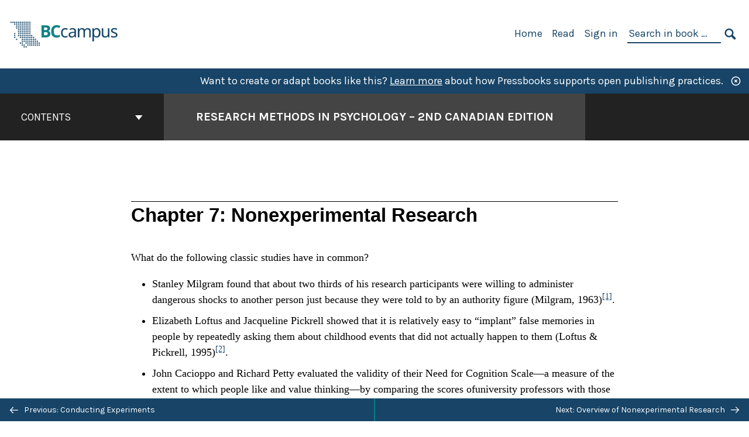

--- FILE ---
content_type: text/html; charset=UTF-8
request_url: https://opentextbc.ca/researchmethods/part/nonexperimental-research/
body_size: 20849
content:

<!doctype html>
<html lang="en-US">
<head>
	<meta charset="UTF-8" />
	<meta http-equiv="x-ua-compatible" content="ie=edge">
	<meta name="viewport" content="width=device-width, initial-scale=1">
	<!-- Open Graph meta tags -->
	
	<meta property="og:title" content="Chapter 7: Nonexperimental Research &#8211; Research Methods in Psychology &#8211; 2nd Canadian Edition" />
	<meta property="og:description" content="Second Canadian Edition" />
	<meta property="og:type" content="article" />
	<meta property="og:url" content="https://opentextbc.ca/researchmethods/part/nonexperimental-research/" />
	<meta property="og:image" content="https://opentextbc.ca/researchmethods/wp-content/uploads/sites/37/2019/09/OTB027-03-Research-Methods-in-Psychology-2ndCdn-2018-COVER-STORE.jpg" />
	<meta property="og:image:alt" content="Cover image for Research Methods in Psychology - 2nd Canadian Edition" />
	<meta property="og:site_name" content="Research Methods in Psychology - 2nd Canadian Edition" />

	<link rel="icon" href="https://opentextbc.ca/researchmethods/wp-content/uploads/2025/02/BCcampus-icon-colour-1-65x65.jpg" sizes="32x32" />
<link rel="icon" href="https://opentextbc.ca/researchmethods/wp-content/uploads/2025/02/BCcampus-icon-colour-1-225x225.jpg" sizes="192x192" />
<link rel="apple-touch-icon" href="https://opentextbc.ca/researchmethods/wp-content/uploads/2025/02/BCcampus-icon-colour-1-225x225.jpg" />
<meta name="msapplication-TileImage" content="https://opentextbc.ca/researchmethods/wp-content/uploads/2025/02/BCcampus-icon-colour-1-300x300.jpg" />
	<link rel="manifest" href="https://opentextbc.ca/researchmethods/wp-content/themes/pressbooks-book/site.webmanifest">
	<meta name="application-name" content="Pressbooks">
	<meta name="msapplication-TileColor" content="#b01109">
	<meta name="msapplication-config" content="https://opentextbc.ca/researchmethods/wp-content/themes/pressbooks-book/browserconfig.xml">
	<meta name="theme-color" content="#ffffff">
	<link rel="pingback" href="https://opentextbc.ca/researchmethods/xmlrpc.php" />	<title>Chapter 7: Nonexperimental Research &#8211; Research Methods in Psychology &#8211; 2nd Canadian Edition</title>
<meta name='robots' content='max-image-preview:large' />
	<style>img:is([sizes="auto" i], [sizes^="auto," i]) { contain-intrinsic-size: 3000px 1500px }</style>
	<link rel='dns-prefetch' href='//fonts.googleapis.com' />
<link rel="alternate" type="application/rss+xml" title="Research Methods in Psychology - 2nd Canadian Edition &raquo; Feed" href="https://opentextbc.ca/researchmethods/feed/" />
<script type="text/javascript">
/* <![CDATA[ */
window._wpemojiSettings = {"baseUrl":"https:\/\/s.w.org\/images\/core\/emoji\/16.0.1\/72x72\/","ext":".png","svgUrl":"https:\/\/s.w.org\/images\/core\/emoji\/16.0.1\/svg\/","svgExt":".svg","source":{"concatemoji":"https:\/\/opentextbc.ca\/researchmethods\/wp-includes\/js\/wp-emoji-release.min.js?ver=6.8.3"}};
/*! This file is auto-generated */
!function(s,n){var o,i,e;function c(e){try{var t={supportTests:e,timestamp:(new Date).valueOf()};sessionStorage.setItem(o,JSON.stringify(t))}catch(e){}}function p(e,t,n){e.clearRect(0,0,e.canvas.width,e.canvas.height),e.fillText(t,0,0);var t=new Uint32Array(e.getImageData(0,0,e.canvas.width,e.canvas.height).data),a=(e.clearRect(0,0,e.canvas.width,e.canvas.height),e.fillText(n,0,0),new Uint32Array(e.getImageData(0,0,e.canvas.width,e.canvas.height).data));return t.every(function(e,t){return e===a[t]})}function u(e,t){e.clearRect(0,0,e.canvas.width,e.canvas.height),e.fillText(t,0,0);for(var n=e.getImageData(16,16,1,1),a=0;a<n.data.length;a++)if(0!==n.data[a])return!1;return!0}function f(e,t,n,a){switch(t){case"flag":return n(e,"\ud83c\udff3\ufe0f\u200d\u26a7\ufe0f","\ud83c\udff3\ufe0f\u200b\u26a7\ufe0f")?!1:!n(e,"\ud83c\udde8\ud83c\uddf6","\ud83c\udde8\u200b\ud83c\uddf6")&&!n(e,"\ud83c\udff4\udb40\udc67\udb40\udc62\udb40\udc65\udb40\udc6e\udb40\udc67\udb40\udc7f","\ud83c\udff4\u200b\udb40\udc67\u200b\udb40\udc62\u200b\udb40\udc65\u200b\udb40\udc6e\u200b\udb40\udc67\u200b\udb40\udc7f");case"emoji":return!a(e,"\ud83e\udedf")}return!1}function g(e,t,n,a){var r="undefined"!=typeof WorkerGlobalScope&&self instanceof WorkerGlobalScope?new OffscreenCanvas(300,150):s.createElement("canvas"),o=r.getContext("2d",{willReadFrequently:!0}),i=(o.textBaseline="top",o.font="600 32px Arial",{});return e.forEach(function(e){i[e]=t(o,e,n,a)}),i}function t(e){var t=s.createElement("script");t.src=e,t.defer=!0,s.head.appendChild(t)}"undefined"!=typeof Promise&&(o="wpEmojiSettingsSupports",i=["flag","emoji"],n.supports={everything:!0,everythingExceptFlag:!0},e=new Promise(function(e){s.addEventListener("DOMContentLoaded",e,{once:!0})}),new Promise(function(t){var n=function(){try{var e=JSON.parse(sessionStorage.getItem(o));if("object"==typeof e&&"number"==typeof e.timestamp&&(new Date).valueOf()<e.timestamp+604800&&"object"==typeof e.supportTests)return e.supportTests}catch(e){}return null}();if(!n){if("undefined"!=typeof Worker&&"undefined"!=typeof OffscreenCanvas&&"undefined"!=typeof URL&&URL.createObjectURL&&"undefined"!=typeof Blob)try{var e="postMessage("+g.toString()+"("+[JSON.stringify(i),f.toString(),p.toString(),u.toString()].join(",")+"));",a=new Blob([e],{type:"text/javascript"}),r=new Worker(URL.createObjectURL(a),{name:"wpTestEmojiSupports"});return void(r.onmessage=function(e){c(n=e.data),r.terminate(),t(n)})}catch(e){}c(n=g(i,f,p,u))}t(n)}).then(function(e){for(var t in e)n.supports[t]=e[t],n.supports.everything=n.supports.everything&&n.supports[t],"flag"!==t&&(n.supports.everythingExceptFlag=n.supports.everythingExceptFlag&&n.supports[t]);n.supports.everythingExceptFlag=n.supports.everythingExceptFlag&&!n.supports.flag,n.DOMReady=!1,n.readyCallback=function(){n.DOMReady=!0}}).then(function(){return e}).then(function(){var e;n.supports.everything||(n.readyCallback(),(e=n.source||{}).concatemoji?t(e.concatemoji):e.wpemoji&&e.twemoji&&(t(e.twemoji),t(e.wpemoji)))}))}((window,document),window._wpemojiSettings);
/* ]]> */
</script>
<link rel='stylesheet' id='wp-quicklatex-format-css' href='https://opentextbc.ca/researchmethods/wp-content/plugins/wp-quicklatex/css/quicklatex-format.css?ver=6.8.3' type='text/css' media='all' />
<link rel='stylesheet' id='glossary-definition-css' href='https://opentextbc.ca/researchmethods/wp-content/plugins/pressbooks/assets/dist/styles/glossary-definition.css?id=822ab8be7758cfe7f7c76e84ab32ce41' type='text/css' media='all' />
<style id='wp-emoji-styles-inline-css' type='text/css'>

	img.wp-smiley, img.emoji {
		display: inline !important;
		border: none !important;
		box-shadow: none !important;
		height: 1em !important;
		width: 1em !important;
		margin: 0 0.07em !important;
		vertical-align: -0.1em !important;
		background: none !important;
		padding: 0 !important;
	}
</style>
<style id='classic-theme-styles-inline-css' type='text/css'>
/*! This file is auto-generated */
.wp-block-button__link{color:#fff;background-color:#32373c;border-radius:9999px;box-shadow:none;text-decoration:none;padding:calc(.667em + 2px) calc(1.333em + 2px);font-size:1.125em}.wp-block-file__button{background:#32373c;color:#fff;text-decoration:none}
</style>
<style id='global-styles-inline-css' type='text/css'>
:root{--wp--preset--aspect-ratio--square: 1;--wp--preset--aspect-ratio--4-3: 4/3;--wp--preset--aspect-ratio--3-4: 3/4;--wp--preset--aspect-ratio--3-2: 3/2;--wp--preset--aspect-ratio--2-3: 2/3;--wp--preset--aspect-ratio--16-9: 16/9;--wp--preset--aspect-ratio--9-16: 9/16;--wp--preset--color--black: #000000;--wp--preset--color--cyan-bluish-gray: #abb8c3;--wp--preset--color--white: #ffffff;--wp--preset--color--pale-pink: #f78da7;--wp--preset--color--vivid-red: #cf2e2e;--wp--preset--color--luminous-vivid-orange: #ff6900;--wp--preset--color--luminous-vivid-amber: #fcb900;--wp--preset--color--light-green-cyan: #7bdcb5;--wp--preset--color--vivid-green-cyan: #00d084;--wp--preset--color--pale-cyan-blue: #8ed1fc;--wp--preset--color--vivid-cyan-blue: #0693e3;--wp--preset--color--vivid-purple: #9b51e0;--wp--preset--gradient--vivid-cyan-blue-to-vivid-purple: linear-gradient(135deg,rgba(6,147,227,1) 0%,rgb(155,81,224) 100%);--wp--preset--gradient--light-green-cyan-to-vivid-green-cyan: linear-gradient(135deg,rgb(122,220,180) 0%,rgb(0,208,130) 100%);--wp--preset--gradient--luminous-vivid-amber-to-luminous-vivid-orange: linear-gradient(135deg,rgba(252,185,0,1) 0%,rgba(255,105,0,1) 100%);--wp--preset--gradient--luminous-vivid-orange-to-vivid-red: linear-gradient(135deg,rgba(255,105,0,1) 0%,rgb(207,46,46) 100%);--wp--preset--gradient--very-light-gray-to-cyan-bluish-gray: linear-gradient(135deg,rgb(238,238,238) 0%,rgb(169,184,195) 100%);--wp--preset--gradient--cool-to-warm-spectrum: linear-gradient(135deg,rgb(74,234,220) 0%,rgb(151,120,209) 20%,rgb(207,42,186) 40%,rgb(238,44,130) 60%,rgb(251,105,98) 80%,rgb(254,248,76) 100%);--wp--preset--gradient--blush-light-purple: linear-gradient(135deg,rgb(255,206,236) 0%,rgb(152,150,240) 100%);--wp--preset--gradient--blush-bordeaux: linear-gradient(135deg,rgb(254,205,165) 0%,rgb(254,45,45) 50%,rgb(107,0,62) 100%);--wp--preset--gradient--luminous-dusk: linear-gradient(135deg,rgb(255,203,112) 0%,rgb(199,81,192) 50%,rgb(65,88,208) 100%);--wp--preset--gradient--pale-ocean: linear-gradient(135deg,rgb(255,245,203) 0%,rgb(182,227,212) 50%,rgb(51,167,181) 100%);--wp--preset--gradient--electric-grass: linear-gradient(135deg,rgb(202,248,128) 0%,rgb(113,206,126) 100%);--wp--preset--gradient--midnight: linear-gradient(135deg,rgb(2,3,129) 0%,rgb(40,116,252) 100%);--wp--preset--font-size--small: 13px;--wp--preset--font-size--medium: 20px;--wp--preset--font-size--large: 36px;--wp--preset--font-size--x-large: 42px;--wp--preset--spacing--20: 0.44rem;--wp--preset--spacing--30: 0.67rem;--wp--preset--spacing--40: 1rem;--wp--preset--spacing--50: 1.5rem;--wp--preset--spacing--60: 2.25rem;--wp--preset--spacing--70: 3.38rem;--wp--preset--spacing--80: 5.06rem;--wp--preset--shadow--natural: 6px 6px 9px rgba(0, 0, 0, 0.2);--wp--preset--shadow--deep: 12px 12px 50px rgba(0, 0, 0, 0.4);--wp--preset--shadow--sharp: 6px 6px 0px rgba(0, 0, 0, 0.2);--wp--preset--shadow--outlined: 6px 6px 0px -3px rgba(255, 255, 255, 1), 6px 6px rgba(0, 0, 0, 1);--wp--preset--shadow--crisp: 6px 6px 0px rgba(0, 0, 0, 1);}:where(.is-layout-flex){gap: 0.5em;}:where(.is-layout-grid){gap: 0.5em;}body .is-layout-flex{display: flex;}.is-layout-flex{flex-wrap: wrap;align-items: center;}.is-layout-flex > :is(*, div){margin: 0;}body .is-layout-grid{display: grid;}.is-layout-grid > :is(*, div){margin: 0;}:where(.wp-block-columns.is-layout-flex){gap: 2em;}:where(.wp-block-columns.is-layout-grid){gap: 2em;}:where(.wp-block-post-template.is-layout-flex){gap: 1.25em;}:where(.wp-block-post-template.is-layout-grid){gap: 1.25em;}.has-black-color{color: var(--wp--preset--color--black) !important;}.has-cyan-bluish-gray-color{color: var(--wp--preset--color--cyan-bluish-gray) !important;}.has-white-color{color: var(--wp--preset--color--white) !important;}.has-pale-pink-color{color: var(--wp--preset--color--pale-pink) !important;}.has-vivid-red-color{color: var(--wp--preset--color--vivid-red) !important;}.has-luminous-vivid-orange-color{color: var(--wp--preset--color--luminous-vivid-orange) !important;}.has-luminous-vivid-amber-color{color: var(--wp--preset--color--luminous-vivid-amber) !important;}.has-light-green-cyan-color{color: var(--wp--preset--color--light-green-cyan) !important;}.has-vivid-green-cyan-color{color: var(--wp--preset--color--vivid-green-cyan) !important;}.has-pale-cyan-blue-color{color: var(--wp--preset--color--pale-cyan-blue) !important;}.has-vivid-cyan-blue-color{color: var(--wp--preset--color--vivid-cyan-blue) !important;}.has-vivid-purple-color{color: var(--wp--preset--color--vivid-purple) !important;}.has-black-background-color{background-color: var(--wp--preset--color--black) !important;}.has-cyan-bluish-gray-background-color{background-color: var(--wp--preset--color--cyan-bluish-gray) !important;}.has-white-background-color{background-color: var(--wp--preset--color--white) !important;}.has-pale-pink-background-color{background-color: var(--wp--preset--color--pale-pink) !important;}.has-vivid-red-background-color{background-color: var(--wp--preset--color--vivid-red) !important;}.has-luminous-vivid-orange-background-color{background-color: var(--wp--preset--color--luminous-vivid-orange) !important;}.has-luminous-vivid-amber-background-color{background-color: var(--wp--preset--color--luminous-vivid-amber) !important;}.has-light-green-cyan-background-color{background-color: var(--wp--preset--color--light-green-cyan) !important;}.has-vivid-green-cyan-background-color{background-color: var(--wp--preset--color--vivid-green-cyan) !important;}.has-pale-cyan-blue-background-color{background-color: var(--wp--preset--color--pale-cyan-blue) !important;}.has-vivid-cyan-blue-background-color{background-color: var(--wp--preset--color--vivid-cyan-blue) !important;}.has-vivid-purple-background-color{background-color: var(--wp--preset--color--vivid-purple) !important;}.has-black-border-color{border-color: var(--wp--preset--color--black) !important;}.has-cyan-bluish-gray-border-color{border-color: var(--wp--preset--color--cyan-bluish-gray) !important;}.has-white-border-color{border-color: var(--wp--preset--color--white) !important;}.has-pale-pink-border-color{border-color: var(--wp--preset--color--pale-pink) !important;}.has-vivid-red-border-color{border-color: var(--wp--preset--color--vivid-red) !important;}.has-luminous-vivid-orange-border-color{border-color: var(--wp--preset--color--luminous-vivid-orange) !important;}.has-luminous-vivid-amber-border-color{border-color: var(--wp--preset--color--luminous-vivid-amber) !important;}.has-light-green-cyan-border-color{border-color: var(--wp--preset--color--light-green-cyan) !important;}.has-vivid-green-cyan-border-color{border-color: var(--wp--preset--color--vivid-green-cyan) !important;}.has-pale-cyan-blue-border-color{border-color: var(--wp--preset--color--pale-cyan-blue) !important;}.has-vivid-cyan-blue-border-color{border-color: var(--wp--preset--color--vivid-cyan-blue) !important;}.has-vivid-purple-border-color{border-color: var(--wp--preset--color--vivid-purple) !important;}.has-vivid-cyan-blue-to-vivid-purple-gradient-background{background: var(--wp--preset--gradient--vivid-cyan-blue-to-vivid-purple) !important;}.has-light-green-cyan-to-vivid-green-cyan-gradient-background{background: var(--wp--preset--gradient--light-green-cyan-to-vivid-green-cyan) !important;}.has-luminous-vivid-amber-to-luminous-vivid-orange-gradient-background{background: var(--wp--preset--gradient--luminous-vivid-amber-to-luminous-vivid-orange) !important;}.has-luminous-vivid-orange-to-vivid-red-gradient-background{background: var(--wp--preset--gradient--luminous-vivid-orange-to-vivid-red) !important;}.has-very-light-gray-to-cyan-bluish-gray-gradient-background{background: var(--wp--preset--gradient--very-light-gray-to-cyan-bluish-gray) !important;}.has-cool-to-warm-spectrum-gradient-background{background: var(--wp--preset--gradient--cool-to-warm-spectrum) !important;}.has-blush-light-purple-gradient-background{background: var(--wp--preset--gradient--blush-light-purple) !important;}.has-blush-bordeaux-gradient-background{background: var(--wp--preset--gradient--blush-bordeaux) !important;}.has-luminous-dusk-gradient-background{background: var(--wp--preset--gradient--luminous-dusk) !important;}.has-pale-ocean-gradient-background{background: var(--wp--preset--gradient--pale-ocean) !important;}.has-electric-grass-gradient-background{background: var(--wp--preset--gradient--electric-grass) !important;}.has-midnight-gradient-background{background: var(--wp--preset--gradient--midnight) !important;}.has-small-font-size{font-size: var(--wp--preset--font-size--small) !important;}.has-medium-font-size{font-size: var(--wp--preset--font-size--medium) !important;}.has-large-font-size{font-size: var(--wp--preset--font-size--large) !important;}.has-x-large-font-size{font-size: var(--wp--preset--font-size--x-large) !important;}
:where(.wp-block-post-template.is-layout-flex){gap: 1.25em;}:where(.wp-block-post-template.is-layout-grid){gap: 1.25em;}
:where(.wp-block-columns.is-layout-flex){gap: 2em;}:where(.wp-block-columns.is-layout-grid){gap: 2em;}
:root :where(.wp-block-pullquote){font-size: 1.5em;line-height: 1.6;}
</style>
<link rel='stylesheet' id='bcc-cm-global-css' href='https://opentextbc.ca/researchmethods/wp-content/plugins/bcc-custom-modifications/css/bcc_global.css?ver=2.0.0' type='text/css' media='all' />
<link rel='stylesheet' id='book/book-css' href='https://opentextbc.ca/researchmethods/wp-content/themes/pressbooks-book/dist/styles/book.css?id=c6b61a22edaa8f0d4c7eebc18ce7c1dd' type='text/css' media='all' />
<link rel='stylesheet' id='book/webfonts-css' href='https://fonts.googleapis.com/css?family=Inconsolata|Karla:400,700|Spectral:400,700' type='text/css' media='all' />
<link rel='stylesheet' id='pressbooks/theme-css' href='https://opentextbc.ca/researchmethods/wp-content/uploads/sites/37/pressbooks/css/style.css?ver=1688589281' type='text/css' media='screen, print' />
<link rel='stylesheet' id='tablepress-default-css' href='https://opentextbc.ca/researchmethods/wp-content/plugins/tablepress/css/build/default.css?ver=3.2.5' type='text/css' media='all' />
<script async type='text/javascript' src='https://opentextbc.ca/researchmethods/wp-content/themes/pressbooks-book/dist/scripts/sharer.js?id=07c4ff5bd1e9dbbd22247a55bf1278b0&ver=6.8.3'></script>
<script type="text/javascript" src="https://opentextbc.ca/researchmethods/wp-includes/js/jquery/jquery.min.js?ver=3.7.1" id="jquery-core-js"></script>
<script type="text/javascript" src="https://opentextbc.ca/researchmethods/wp-includes/js/jquery/jquery-migrate.min.js?ver=3.4.1" id="jquery-migrate-js"></script>
<script type="text/javascript" id="pressbooks/book-js-extra">
/* <![CDATA[ */
var pressbooksBook = {"home_path":"\/researchmethods\/","comparison_loading":"Comparison loading\u2026","comparison_loaded":"Comparison loaded.","chapter_not_loaded":"The original chapter could not be loaded.","toggle_contents":"Toggle contents of","ajaxurl":"https:\/\/opentextbc.ca\/researchmethods\/wp-admin\/admin-ajax.php","text_diff_nonce":"79fe3d05b6"};
/* ]]> */
</script>
<script async type='text/javascript' src='https://opentextbc.ca/researchmethods/wp-content/themes/pressbooks-book/dist/scripts/book.js?id=3e506094ec62cd1eee9751cc0390802f'></script>
<script type="text/javascript" src="https://opentextbc.ca/researchmethods/wp-content/plugins/wp-quicklatex/js/wp-quicklatex-frontend.js?ver=1.0" id="wp-quicklatex-frontend-js"></script>
<link rel="https://api.w.org/" href="https://opentextbc.ca/researchmethods/wp-json/" /><link rel="alternate" title="JSON" type="application/json" href="https://opentextbc.ca/researchmethods/wp-json/pressbooks/v2/parts/925" /><link rel="canonical" href="https://opentextbc.ca/researchmethods/part/nonexperimental-research/" />
<link rel='shortlink' href='https://opentextbc.ca/researchmethods/?p=925' />
<link rel="alternate" title="oEmbed (JSON)" type="application/json+oembed" href="https://opentextbc.ca/researchmethods/wp-json/oembed/1.0/embed?url=https%3A%2F%2Fopentextbc.ca%2Fresearchmethods%2Fpart%2Fnonexperimental-research%2F" />
<link rel="alternate" title="oEmbed (XML)" type="text/xml+oembed" href="https://opentextbc.ca/researchmethods/wp-json/oembed/1.0/embed?url=https%3A%2F%2Fopentextbc.ca%2Fresearchmethods%2Fpart%2Fnonexperimental-research%2F&#038;format=xml" />
<script type="text/javascript">
(function(url){
	if(/(?:Chrome\/26\.0\.1410\.63 Safari\/537\.31|WordfenceTestMonBot)/.test(navigator.userAgent)){ return; }
	var addEvent = function(evt, handler) {
		if (window.addEventListener) {
			document.addEventListener(evt, handler, false);
		} else if (window.attachEvent) {
			document.attachEvent('on' + evt, handler);
		}
	};
	var removeEvent = function(evt, handler) {
		if (window.removeEventListener) {
			document.removeEventListener(evt, handler, false);
		} else if (window.detachEvent) {
			document.detachEvent('on' + evt, handler);
		}
	};
	var evts = 'contextmenu dblclick drag dragend dragenter dragleave dragover dragstart drop keydown keypress keyup mousedown mousemove mouseout mouseover mouseup mousewheel scroll'.split(' ');
	var logHuman = function() {
		if (window.wfLogHumanRan) { return; }
		window.wfLogHumanRan = true;
		var wfscr = document.createElement('script');
		wfscr.type = 'text/javascript';
		wfscr.async = true;
		wfscr.src = url + '&r=' + Math.random();
		(document.getElementsByTagName('head')[0]||document.getElementsByTagName('body')[0]).appendChild(wfscr);
		for (var i = 0; i < evts.length; i++) {
			removeEvent(evts[i], logHuman);
		}
	};
	for (var i = 0; i < evts.length; i++) {
		addEvent(evts[i], logHuman);
	}
})('//opentextbc.ca/researchmethods/?wordfence_lh=1&hid=742C4C8EE29B43639610E84A18C47248');
</script><script type="application/ld+json">{"@context":"http:\/\/schema.org","@type":"Chapter","name":"Chapter 7: Nonexperimental Research","inLanguage":"en","isPartOf":"Research Methods in Psychology - 2nd Canadian Edition","copyrightYear":"2015","editor":[],"author":[{"name":"I-Chant A. Chiang","slug":"i-chant-a-chiang","@type":"Person"},{"name":"Rajiv S. Jhangiani","slug":"rajiv-s-jhangiani","@type":"Person"},{"name":"Paul C. Price","slug":"paul-c-price","@type":"Person"}],"contributor":[],"translator":[],"reviewedBy":[],"illustrator":[],"publisher":{"@type":"Organization","name":"BCcampus","address":{"@type":"PostalAddress","addressLocality":"Victoria, B.C."}},"datePublished":"2015-10-13","copyrightHolder":{"@type":"Organization","name":"Paul C. Price, Rajiv Jhangiani, &amp; I-Chant A. Chiang"},"license":{"@type":"CreativeWork","url":"https:\/\/creativecommons.org\/licenses\/by-nc-sa\/4.0\/","name":"CC BY-NC-SA (Attribution NonCommercial ShareAlike)"}}</script><meta name="citation_book_title" content="Research Methods in Psychology - 2nd Canadian Edition">
<meta name="citation_title" content="Chapter 7: Nonexperimental Research">
<meta name="citation_year" content="2015">
<meta name="citation_publication_date" content="2015-10-13">
<meta name="citation_language" content="en">
<meta name="citation_publisher" content="BCcampus">
<meta name="citation_author" content="I-Chant A. Chiang">
<meta name="citation_author" content="Rajiv S. Jhangiani">
<meta name="citation_author" content="Paul C. Price"><style type="text/css">:root{--header-links:#174467;--primary:#174467;--accent:#174467;--primary-dark:#047e83;--accent-dark:#174467;}</style><style type="text/css">:root{--reading-width:48em;}</style></head>
<body class="wp-singular part-template-default single single-part postid-925 wp-theme-pressbooks-book wp-child-theme-pressbooks-clarke">
<svg style="position: absolute; width: 0; height: 0;" width="0" height="0" xmlns="http://www.w3.org/2000/svg">
	<defs>
		<symbol id="icon-pressbooks" fill="currentColor" viewBox="0 0 45 44">
			<path d="M44.195 41.872c0 .745-.618 1.346-1.377 1.346H1.377C.617 43.219 0 42.617 0 41.872V1.347C0 .604.618 0 1.377 0h41.44c.76 0 1.378.604 1.378 1.347v40.525zM15.282 10.643h-5.21v21.43h3.304V24h1.906c1.435 0 2.656-.5 3.665-1.504 1.008-1.004 1.513-2.213 1.513-3.626v-3.113c0-1.47-.444-2.678-1.33-3.625-.956-.993-2.24-1.489-3.848-1.489zm1.977 5.165h-.001v3.131c0 .513-.184.952-.55 1.318a1.826 1.826 0 0 1-1.338.547h-1.994v-6.86h1.995c.571 0 1.029.171 1.372.513.344.342.516.792.516 1.35zm5.84 16.265h6.118c.828 0 1.662-.25 2.502-.752a4.642 4.642 0 0 0 1.73-1.779c.526-.945.788-2.097.788-3.455 0-.545-.04-1.043-.122-1.486-.163-.868-.414-1.575-.751-2.122-.513-.81-1.137-1.352-1.871-1.625a3.325 3.325 0 0 0 1.154-.839c.78-.866 1.173-2.018 1.173-3.455 0-.876-.105-1.635-.315-2.274-.386-1.198-1.027-2.08-1.925-2.652-1.049-.672-2.225-1.008-3.531-1.008h-4.95v21.447zm3.568-12.69v-5.475h1.382c.652 0 1.184.212 1.592.634.443.456.665 1.13.665 2.018 0 .537-.065.987-.193 1.352-.35.982-1.039 1.471-2.064 1.471h-1.382zm0 9.493v-6.397h1.382c.815 0 1.433.25 1.853.751.466.549.7 1.42.7 2.617 0 .502-.075.948-.227 1.335-.432 1.13-1.208 1.694-2.326 1.694h-1.382z" />
		</symbol>
		<symbol id="logo-pressbooks" viewBox="0 0 265 40">
			<path fill="#000" d="M51.979 1.754c2.75 0 4.942.868 6.579 2.602 1.514 1.656 2.272 3.768 2.272 6.34v5.442c0 2.472-.862 4.586-2.587 6.34-1.724 1.754-3.813 2.631-6.264 2.631H48.72v14.114h-5.651V1.754h8.91zm3.38 9.03c0-.977-.296-1.764-.882-2.364-.588-.597-1.371-.896-2.348-.896H48.72v11.99h3.409c.897 0 1.66-.32 2.287-.957a3.163 3.163 0 0 0 .942-2.303v-5.47zM74.255 1.754c3.149 0 5.462.868 6.937 2.602 1.295 1.516 1.943 3.63 1.943 6.34v5.442c0 2.652-1.006 4.893-3.02 6.727L84.3 39.222h-6.112l-3.425-14.114h-3.767v14.114h-5.651V1.754h8.91zm3.379 9.03c0-2.173-1.076-3.259-3.23-3.259h-3.408v11.99h3.409c.897 0 1.66-.32 2.287-.957a3.163 3.163 0 0 0 .942-2.302v-5.472zM89.145 39.22V1.724h16.087v5.681H94.796v10.227h7.625v5.682h-7.625V33.54h10.436v5.68zM127.808 29.892c.04 2.61-.639 4.843-2.034 6.697-.917 1.256-2.213 2.143-3.887 2.661-.897.278-1.944.418-3.14.418-2.212 0-4.047-.548-5.5-1.645-1.217-.896-2.179-2.117-2.886-3.661-.707-1.544-1.121-3.315-1.24-5.308l5.381-.388c.239 2.185.817 3.768 1.735 4.749.676.74 1.455 1.092 2.332 1.052 1.237-.039 2.223-.648 2.96-1.826.38-.578.569-1.407.569-2.485 0-1.555-.708-3.103-2.124-4.64l-5.024-4.758c-1.873-1.815-3.2-3.442-3.976-4.879-.837-1.615-1.257-3.37-1.257-5.267 0-3.411 1.146-5.995 3.438-7.75 1.415-1.057 3.17-1.586 5.263-1.586 2.014 0 3.739.447 5.173 1.346 1.116.697 2.018 1.672 2.706 2.93.687 1.256 1.101 2.701 1.24 4.335l-5.411.987c-.16-1.536-.598-2.73-1.317-3.589-.519-.616-1.266-.926-2.242-.926-1.037 0-1.823.459-2.362 1.374-.438.738-.658 1.656-.658 2.752 0 1.715.736 3.458 2.213 5.233.557.678 1.395 1.476 2.512 2.391 1.316 1.096 2.182 1.865 2.602 2.303 1.395 1.397 2.471 2.772 3.229 4.126.358.639.647 1.227.867 1.766.54 1.334.818 2.531.838 3.588zM150.383 29.892c.04 2.61-.637 4.843-2.032 6.697-.917 1.256-2.213 2.143-3.889 2.661-.897.278-1.944.418-3.138.418-2.213 0-4.049-.548-5.503-1.645-1.215-.896-2.178-2.117-2.885-3.661-.707-1.544-1.121-3.315-1.24-5.308l5.383-.388c.238 2.185.817 3.768 1.733 4.749.676.74 1.454 1.092 2.331 1.052 1.236-.039 2.223-.648 2.96-1.826.38-.578.57-1.407.57-2.485 0-1.555-.71-3.103-2.125-4.64l-5.024-4.758c-1.872-1.815-3.199-3.442-3.976-4.879-.838-1.616-1.256-3.372-1.256-5.268 0-3.412 1.146-5.995 3.44-7.75 1.414-1.058 3.168-1.587 5.262-1.587 2.013 0 3.737.448 5.173 1.346 1.116.698 2.018 1.673 2.706 2.93.688 1.257 1.102 2.702 1.242 4.336l-5.412.986c-.16-1.535-.599-2.73-1.316-3.588-.52-.616-1.266-.927-2.244-.927-1.036 0-1.823.46-2.362 1.374-.438.739-.658 1.656-.658 2.752 0 1.715.737 3.458 2.213 5.234.556.677 1.395 1.476 2.51 2.391 1.317 1.096 2.184 1.865 2.603 2.303 1.395 1.396 2.472 2.772 3.23 4.126.358.638.649 1.226.867 1.765.538 1.336.817 2.533.837 3.59zM155.077 39.22V1.724h8.463c2.231 0 4.245.588 6.04 1.764 1.535.998 2.631 2.543 3.29 4.636.359 1.117.538 2.442.538 3.977 0 2.512-.67 4.526-2.004 6.04a5.674 5.674 0 0 1-1.973 1.465c1.256.479 2.321 1.426 3.198 2.84.579.958 1.008 2.193 1.286 3.709.14.778.21 1.644.21 2.601 0 2.372-.449 4.386-1.345 6.04a8.075 8.075 0 0 1-2.96 3.11c-1.436.878-2.862 1.317-4.276 1.317h-10.467v-.001zm6.1-22.186h2.363c1.754 0 2.93-.856 3.528-2.57.219-.64.328-1.426.328-2.364 0-1.555-.379-2.73-1.137-3.53-.697-.736-1.605-1.105-2.72-1.105h-2.363v9.57zm0 16.595h2.363c1.912 0 3.239-.986 3.977-2.96.258-.676.387-1.455.387-2.332 0-2.092-.398-3.618-1.197-4.575-.717-.877-1.774-1.316-3.169-1.316h-2.363v11.183h.001zM187.88 1.276c2.491 0 4.607.877 6.353 2.631 1.743 1.754 2.616 3.868 2.616 6.34v20.452c0 2.491-.878 4.61-2.631 6.353-1.756 1.745-3.87 2.616-6.34 2.616-2.492 0-4.604-.877-6.34-2.631-1.734-1.753-2.602-3.866-2.602-6.34v-20.45c0-2.492.877-4.61 2.632-6.354 1.754-1.744 3.859-2.617 6.312-2.617zm3.078 8.85c0-.897-.313-1.66-.94-2.287a3.12 3.12 0 0 0-2.29-.941c-.896 0-1.664.314-2.302.941a3.085 3.085 0 0 0-.958 2.288v20.512c0 .898.319 1.66.958 2.287a3.17 3.17 0 0 0 2.302.943 3.12 3.12 0 0 0 2.29-.943c.627-.627.94-1.389.94-2.287V10.127zM210.663 1.276c2.49 0 4.61.877 6.353 2.631 1.746 1.754 2.617 3.868 2.617 6.34v20.452c0 2.491-.877 4.61-2.631 6.353-1.754 1.745-3.868 2.616-6.34 2.616-2.492 0-4.605-.877-6.34-2.631-1.733-1.753-2.602-3.866-2.602-6.34v-20.45c0-2.492.877-4.61 2.632-6.354 1.754-1.744 3.859-2.617 6.31-2.617zm3.08 8.85c0-.897-.316-1.66-.943-2.287s-1.39-.941-2.288-.941c-.898 0-1.665.314-2.302.941a3.09 3.09 0 0 0-.958 2.288v20.512c0 .898.32 1.66.958 2.287a3.166 3.166 0 0 0 2.302.943c.899 0 1.66-.315 2.288-.943.627-.627.943-1.389.943-2.287V10.127zM230.247 27.334V39.22h-5.652V1.723h5.652V15.09l6.907-13.366h6.025l-7.735 15.295 9.073 22.201h-6.644l-5.935-15.224zM264.784 29.892c.041 2.61-.637 4.843-2.032 6.697-.916 1.256-2.213 2.143-3.889 2.661-.896.278-1.943.418-3.138.418-2.213 0-4.048-.548-5.502-1.645-1.216-.896-2.178-2.117-2.886-3.661-.708-1.545-1.12-3.315-1.242-5.308l5.384-.388c.238 2.185.817 3.768 1.733 4.749.676.74 1.454 1.092 2.331 1.052 1.236-.039 2.223-.648 2.96-1.826.38-.578.57-1.407.57-2.485 0-1.555-.71-3.103-2.125-4.64l-5.024-4.758c-1.872-1.815-3.199-3.442-3.976-4.879-.838-1.616-1.258-3.372-1.258-5.268 0-3.412 1.147-5.995 3.44-7.75 1.415-1.058 3.169-1.587 5.263-1.587 2.012 0 3.737.448 5.173 1.346 1.115.698 2.018 1.673 2.705 2.93.688 1.257 1.102 2.702 1.242 4.336l-5.411.986c-.16-1.535-.6-2.73-1.316-3.588-.52-.616-1.266-.927-2.244-.927-1.036 0-1.823.46-2.362 1.374-.438.739-.658 1.656-.658 2.752 0 1.715.736 3.458 2.213 5.234.555.677 1.395 1.476 2.51 2.391 1.317 1.096 2.184 1.865 2.602 2.303 1.395 1.396 2.473 2.772 3.23 4.126.359.638.65 1.226.868 1.765.54 1.336.82 2.533.84 3.59z"/>
			<path fill="#B01109" d="M39.549 37.515c0 .667-.553 1.205-1.232 1.205H1.232A1.217 1.217 0 0 1 0 37.515V1.25C0 .585.553.045 1.232.045h37.083c.681 0 1.234.54 1.234 1.205v36.265z"/>
			<path fill="#EDEDED" d="M13.648 10.504c1.44 0 2.588.444 3.444 1.332.793.848 1.19 1.93 1.19 3.245v2.786c0 1.264-.452 2.346-1.354 3.244-.903.898-1.996 1.346-3.28 1.346h-1.705v7.225H8.986V10.504h4.662zm1.77 4.622c0-.5-.155-.903-.462-1.209-.307-.305-.717-.458-1.228-.458h-1.785v6.138h1.784c.468 0 .868-.163 1.197-.49.328-.327.492-.72.492-1.179v-2.802h.002zM20.644 29.682V10.489h4.429c1.169 0 2.222.3 3.16.902.803.511 1.377 1.301 1.722 2.374.188.57.282 1.25.282 2.034 0 1.286-.35 2.317-1.05 3.092a2.976 2.976 0 0 1-1.032.75c.657.245 1.215.73 1.674 1.455.302.49.526 1.123.672 1.899.073.397.11.842.11 1.33 0 1.215-.235 2.245-.705 3.092a4.154 4.154 0 0 1-1.55 1.591c-.75.45-1.497.674-2.238.674h-5.474zm3.193-11.356h1.236c.918 0 1.534-.438 1.847-1.317.115-.327.172-.73.172-1.21 0-.795-.197-1.397-.595-1.806-.365-.377-.84-.567-1.424-.567h-1.236v4.9zm0 8.494h1.236c1 0 1.695-.505 2.081-1.515.136-.347.204-.746.204-1.195 0-1.072-.21-1.85-.626-2.342-.376-.45-.93-.672-1.66-.672h-1.235v5.724z"/>
		</symbol>
		<symbol id="arrow-down" fill="currentColor" viewBox="0 0 512 512"><path d="M424 259c-6 0-11 2-16 6L278 393V1c0-12-10-22-23-22-12 0-22 10-22 22v392L103 265c-5-4-11-6-16-6-6 0-12 2-16 6-9 9-9 23 0 32l168 166c10 9 23 9 32 0l170-166c9-9 9-23 0-32-4-4-10-6-17-6"/></symbol>
		<symbol id="arrow-left" fill="currentColor" viewBox="0 0 512 512"><path d="M220 45c0 6-3 12-7 17L79 200h410c12 0 23 11 23 25 0 13-11 24-23 24H79l134 138c4 5 7 11 7 17 0 7-3 13-7 18-10 9-24 9-33 0L7 242c-9-10-9-25 0-34L180 26c9-9 23-9 33 0 4 5 7 11 7 19"/></symbol>
		<symbol id="arrow-right" fill="currentColor" viewBox="0 0 512 512"><path d="M291 32c0 6 3 12 7 17l133 135H23c-13 0-23 11-23 24s10 24 23 24h408L298 367c-4 4-7 10-7 16s3 12 7 17c10 9 24 9 33 0l173-176c9-9 9-23 0-33L331 15c-9-10-23-10-33 0-4 4-7 10-7 17"/></symbol>
		<symbol id="arrow-up" fill="currentColor" viewBox="0 0 512 512"><path d="M424 189c-6 0-11-2-16-6L278 55v392c0 12-10 22-23 22-12 0-22-10-22-22V55L103 183c-5 4-11 6-16 6-6 0-12-2-16-6-9-9-9-23 0-32L239-15c10-9 23-9 32 0l170 166c9 9 9 23 0 32-4 4-10 6-17 6"/></symbol>
		<symbol id="book" fill="currentColor" viewBox="0 0 512 512"><path d="M484 437H284c-7 0-14 7-14 15h-28c0-8-7-15-14-15H28V110h15v285c0 8 6 14 14 14h52c24 0 47-4 69-11 6-2 12-3 19-3 16 0 31 6 42 17l7 7c5 5 15 5 20 0l7-7c11-11 26-17 42-17 7 0 13 1 19 3 22 7 45 11 69 11h52c8 0 14-6 14-14V110h15zM71 82h29v227c0 8 6 15 14 15 39 0 75 16 101 44-15-3-31-2-46 3-19 6-39 9-60 9H71zm57-85c51 6 95 39 114 88v271c-28-34-69-56-114-60zm142 91l3-3c11-11 26-17 42-17 7 0 13 1 19 3 22 7 45 11 69 11h38v298h-38c-21 0-41-3-60-9-9-3-18-5-28-5-16 0-31 4-45 12zm228-6h-29V68c0-8-6-15-14-15h-52c-21 0-41-3-60-9-9-3-18-5-28-5-20 0-39 7-54 19-28-55-85-90-147-90-8 0-14 6-14 14v71H57c-8 0-14 7-14 15v14H14C6 82 0 88 0 96v356c0 7 6 14 14 14h199c0 8 7 14 15 14h56c8 0 15-6 15-14h199c8 0 14-7 14-14V96c0-8-6-14-14-14z"/></symbol>
		<symbol id="cc-by" fill="currentColor" viewBox="0 0 512 512"><path d="M256 134c-23 0-34-12-34-35s11-35 34-35 35 12 35 35-12 35-35 35m50 13c5 0 9 2 11 4 4 4 6 7 6 12v100h-29v120h-76V263h-29V163c0-5 2-8 6-12 2-2 6-4 11-4h100M256-22c68 0 126 24 174 72s72 106 72 174-24 125-72 174c-48 48-106 72-174 72s-125-24-174-72c-48-49-72-106-72-174S34 98 82 50c49-48 106-72 174-72m0 447c55 0 103-20 142-59s59-87 59-142c0-56-20-103-59-142s-87-59-142-59-103 20-142 59-59 86-59 142c0 55 20 103 59 142s87 59 142 59"/></symbol>
		<symbol id="cc-nc-eu" fill="currentColor" viewBox="0 0 512 512"><path d="M256-22c68 0 126 24 174 72s72 106 72 174-24 125-72 174c-48 48-106 72-174 72s-125-24-174-72c-48-49-72-106-72-174S34 98 82 50c49-48 106-72 174-72M67 158c-8 22-12 43-12 66 0 55 20 103 59 142s87 59 142 59c38 0 72-10 103-28 31-19 55-45 73-77l-126-55h-89c4 12 8 22 13 29 13 13 31 20 54 20 15 0 31-3 47-10l9 46c-19 10-40 15-64 15-43 0-77-15-100-47-11-15-19-33-23-53h-27v-30h22v-7c0-1 1-3 1-6s1-5 1-6h-24v-29h5l-64-29m249 58l135 59c4-16 6-33 6-51 0-56-20-103-59-142s-87-59-142-59c-35 0-67 8-97 25-29 16-54 38-72 66l81 36c3-5 7-11 14-19 25-28 56-42 94-42 24 0 45 4 63 12l-12 47c-14-7-29-10-45-10-22 0-39 7-52 23-3 3-6 8-8 14l29 12h70v29h-5"/></symbol>
		<symbol id="cc-nc-jp" fill="currentColor" viewBox="0 0 512 512"><path d="M256-22c68 0 126 24 174 72s72 106 72 174-24 125-72 174c-48 48-106 72-174 72s-125-24-174-72c-48-49-72-106-72-174S34 98 82 50c49-48 106-72 174-72M65 165c-7 18-10 38-10 59 0 55 20 103 59 142s87 59 142 59c36 0 69-9 100-27 30-18 54-42 72-72l-78-34v34h-64v56h-61v-56h-63v-37h63v-19l-6-12h-57v-38h27L65 165m221 124h57l-54-25-3 6v19m64-52l99 44c5-19 8-39 8-57 0-56-20-103-59-142s-87-59-142-59c-36 0-69 9-99 26-30 18-54 41-72 71l81 35-28-50h66l39 85 23 10 42-95h66l-63 115h39v17"/></symbol>
		<symbol id="cc-nc" fill="currentColor" viewBox="0 0 512 512"><path d="M256-22c68 0 126 24 174 72s72 106 72 174-24 125-72 174c-48 48-106 72-174 72s-125-24-174-72c-48-49-72-106-72-174S34 98 82 50c49-48 106-72 174-72M67 157c-8 22-12 44-12 67 0 55 20 103 59 142s87 59 142 59c38 0 72-10 103-29 32-19 56-44 73-76l-91-41c-3 16-11 29-24 38-13 10-27 16-44 18v37h-28v-37c-27 0-52-10-75-30l34-34c17 15 35 23 55 23 8 0 15-2 22-7 6-4 9-10 9-18 0-6-3-11-7-15l-24-11-29-13-39-16-124-57m259 63l124 55c4-15 7-32 7-51 0-56-20-103-59-142s-87-59-142-59c-35 0-67 8-96 25-30 16-54 38-72 66l93 42c4-12 12-22 24-31 11-8 24-12 40-13V74h28v38c24 2 44 9 62 23l-32 33c-15-10-29-15-43-15-8 0-15 2-19 4-7 4-10 9-10 16 0 3 1 5 2 6l31 14 22 9 40 18"/></symbol>
		<symbol id="cc-nd" fill="currentColor" viewBox="0 0 512 512"><path d="M167 208v-42h178v42H167m0 78v-42h178v42H167m89-308c68 0 126 24 174 72s72 106 72 174-24 125-72 174c-48 48-106 72-174 72s-125-24-174-72c-48-49-72-106-72-174S34 98 82 50c49-48 106-72 174-72m0 447c55 0 103-20 142-59s59-87 59-142c0-56-20-103-59-142s-87-59-142-59-103 20-142 59-59 86-59 142c0 55 20 103 59 142s87 59 142 59"/></symbol>
		<symbol id="cc-pd" fill="currentColor" viewBox="0 0 512 512"><path d="M256-22c68 0 126 24 174 72s72 106 72 174-24 125-72 174c-48 48-106 72-174 72s-125-24-174-72c-48-49-72-106-72-174S34 98 82 50c49-48 106-72 174-72M67 158c-8 22-12 43-12 66 0 55 20 103 59 142s87 59 142 59c38 0 72-10 103-28 31-19 55-45 73-77l-217-96c1 18 6 35 14 49 9 14 22 22 39 22 13 0 24-5 33-14l3-3 36 43c-1 1-3 2-5 4s-4 3-4 4c-21 15-45 22-70 22-29 0-56-10-81-30s-38-52-38-96c0-11 1-21 3-32l-78-35m158 18l226 99c4-16 6-33 6-51 0-56-20-103-59-142s-87-59-142-59c-35 0-67 8-97 25-29 16-54 38-72 66l76 34c22-35 55-52 100-52 30 0 56 9 77 28l-40 41-7-7c-8-5-17-8-27-8-18 0-31 9-41 26"/></symbol>
		<symbol id="cc-remix" fill="currentColor" viewBox="0 0 512 512"><path d="M417 228l5 2v70l-5 2-60 25-2 1-3-1-129-53-4-2-63 27-64-28v-62l60-25-1-1v-70l66-28 151 62v61l49 20m-70 81v-44h-1v-1l-113-46v44l113 47v-1l1 1m7-57l40-17-37-15-39 16 36 16m53 38v-43l-45 18v43l45-18M256-22c68 0 126 24 174 72s72 106 72 174-24 125-72 174c-48 48-106 72-174 72s-125-24-174-72c-48-49-72-106-72-174S34 98 82 50c49-48 106-72 174-72m0 447c55 0 103-20 142-59s59-87 59-142c0-56-20-103-59-142s-87-59-142-59-103 20-142 59-59 86-59 142c0 55 20 103 59 142s87 59 142 59"/></symbol>
		<symbol id="cc-sa" fill="currentColor" viewBox="0 0 512 512"><path d="M255 94c39 0 70 13 92 38 23 24 34 56 34 95 0 38-12 69-35 94-25 26-56 38-92 38-27 0-52-8-73-25-20-17-31-40-36-71h62c2 29 20 44 54 44 17 0 31-7 42-22 10-15 15-35 15-60 0-26-4-46-14-59-10-14-24-21-42-21-33 0-51 15-55 44h18l-49 48-48-48h18c5-31 18-54 37-70 20-17 44-25 72-25m1-116c68 0 126 24 174 72s72 106 72 174-24 125-72 174c-48 48-106 72-174 72s-125-24-174-72c-48-49-72-106-72-174S34 98 82 50c49-48 106-72 174-72m0 447c55 0 103-20 142-59s59-87 59-142c0-56-20-103-59-142s-87-59-142-59-103 20-142 59-59 86-59 142c0 55 20 103 59 142s87 59 142 59"/></symbol>
		<symbol id="cc-share" fill="currentColor" viewBox="0 0 512 512"><path d="M356 153c4 0 8 2 11 4 2 3 4 6 4 10v181c0 3-2 6-4 9-3 3-7 4-11 4H223c-4 0-7-1-10-4s-4-6-4-9v-53h-53c-4 0-7-2-10-4-2-3-4-7-4-11V100c0-4 1-7 3-9s5-4 10-5h135c3 0 6 1 9 4s4 6 4 10v53h53m-135 0h55v-40H169v154h40V167c0-4 1-7 4-10 1-1 4-2 8-4m122 182V180H236v155h107M256-22c68 0 126 24 174 72s72 106 72 174-24 125-72 174c-48 48-106 72-174 72s-125-24-174-72c-48-49-72-106-72-174S34 98 82 50c49-48 106-72 174-72m0 447c55 0 103-20 142-59s59-87 59-142c0-56-20-103-59-142s-87-59-142-59-103 20-142 59-59 86-59 142c0 55 20 103 59 142s87 59 142 59"/></symbol>
		<symbol id="cc-zero" fill="currentColor" viewBox="0 0 512 512"><path d="M256 82c37 0 63 13 78 41 16 28 23 61 23 101 0 39-7 72-23 100-15 27-41 41-78 41s-63-14-78-41c-16-28-23-61-23-100 0-40 7-73 23-101 15-28 41-41 78-41m-44 142c0 6 1 17 2 34l54-100c5-8 4-15-3-21-4-1-7-2-9-2-29 0-44 30-44 89m44 88c29 0 44-29 44-88 0-14-1-28-3-43l-60 104c-8 11-6 19 6 24 0 1 1 1 3 1 0 0 1 0 1 1 0 0 2 0 4 1h5m0-334c68 0 126 24 174 72s72 106 72 174-24 125-72 174c-48 48-106 72-174 72s-125-24-174-72c-48-49-72-106-72-174S34 98 82 50c49-48 106-72 174-72m0 447c55 0 103-20 142-59s59-87 59-142c0-56-20-103-59-142s-87-59-142-59-103 20-142 59-59 86-59 142c0 55 20 103 59 142s87 59 142 59"/></symbol>
		<symbol id="cc" fill="currentColor" viewBox="0 0 512 512"><path d="M253-22c68 0 126 23 174 70s73 104 75 172c0 68-23 127-70 175s-105 73-173 75c-68 0-126-23-175-70-48-48-73-105-74-173S32 100 79 52c48-48 106-73 174-74m6 440c53-1 99-21 136-59 38-38 56-84 56-138-1-54-21-100-59-137-39-37-85-55-138-55-54 1-100 21-137 59s-55 84-55 138c1 54 21 100 59 137s84 55 138 55m-63-153c13 0 23-7 29-21l29 16c-7 12-15 21-26 26-11 7-23 11-35 11-22 0-39-7-52-20-13-12-19-30-19-53s6-41 19-54 30-20 49-20c30 0 51 12 64 34l-32 16c-3-6-7-11-12-14s-10-4-14-4c-21 0-31 14-31 42 0 13 2 23 7 30 6 7 14 11 24 11m136 0c14 0 24-7 28-21l30 16c-6 11-15 20-25 26-11 7-23 11-36 11-22 0-39-7-51-20-13-12-20-30-20-53 0-22 7-40 20-54 12-13 29-20 50-20 28 0 49 12 61 34l-31 16c-3-6-7-11-12-14s-9-4-14-4c-21 0-32 14-32 42 0 12 3 22 8 30 6 7 14 11 24 11"/></symbol>
		<symbol id="graph" fill="currentColor" viewBox="0 0 512 512"><path d="M130 446c10 0 18-9 18-18V260c0-11-9-19-18-19H20c-10 0-17 9-17 19v167c0 10 8 18 17 18h110zM38 279h73v129H38zm163 167h110c10 0 18-9 18-18V11c0-11-9-19-18-19H201c-10 0-18 9-18 19v417c0 9 8 18 18 18zm18-417h73v379h-73zm273 60H382c-10 0-18 9-18 19v319c0 10 9 18 18 18h110c10 0 17-9 17-18V108c0-11-7-19-17-19zm-18 319h-73V126h73z"/></symbol>
		<symbol id="like" fill="currentColor" viewBox="0 0 512 512"><path d="M132 11c-34 0-68 12-93 38-52 51-52 135 0 186l198 197c6 7 18 7 25 0 66-65 132-131 198-197 51-51 51-134 0-186-52-51-135-51-187 0l-24 24-24-24c-26-26-59-38-93-38zm68 63l37 37c6 6 18 6 25 0l36-36c38-38 99-38 137 0 37 37 37 97 0 135-62 62-124 123-186 185L64 210c-38-38-38-98 0-136 40-36 99-38 136 0z"/></symbol>
		<symbol id="search" fill="currentColor" viewBox="0 0 512 512"><path d="M493 384L368 259c18-29 29-62 29-99 0-106-86-192-192-192S13 54 13 160s86 192 192 192c36 0 70-11 99-28l125 124c9 9 23 9 32 0l32-32c9-9 9-23 0-32zm-288-96c-71 0-128-57-128-128S134 32 205 32c70 0 128 57 128 128s-58 128-128 128z"/></symbol>
		<symbol id="share-books" fill="currentColor" viewBox="0 0 512 512"><path d="M240 188v36h36zm56-28h36l-36-36zM256-32C115-32 0 83 0 224s115 256 256 256 256-115 256-256S397-32 256-32zm40 256v104c0 9-7 16-16 16h-96c-9 0-16-7-16-16V184c0-9 7-16 16-16h56v3l4-3 52 52-3 4zm56-64v104c0 9-7 16-16 16h-24v-16h24v-88h-40c-9 0-16-7-16-16v-40h-40v32h-16v-32c0-9 7-16 16-16h56v3l4-3 52 52-3 4zm-128 64v-40h-40v144h96v-88h-40c-9 0-16-7-16-16z"/></symbol>
		<symbol id="speechbubble" fill="currentColor" viewBox="0 0 512 512"><path d="M375 169H123c-7 0-12-7-12-14 0-8 5-14 12-14h252c7 0 12 6 12 14 0 7-5 14-12 14zm-29 55c0-8-6-14-13-14H123c-7 0-12 6-12 14s5 14 12 14h210c7 0 13-6 13-14zm99 125h18c27 0 49-22 49-48V78c0-27-22-48-49-48H49C22 30 0 52 0 78v223c0 26 22 47 49 47h305l45 70zm16-291c13 0 23 10 23 23v224c0 13-10 23-23 23h-32l-31 48-31-48H51c-13 0-23-10-23-23V81c0-13 10-23 23-23z"/></symbol>
		<symbol id="twitter" fill="currentColor" viewbox="0 0 16 16"><path d="M12.6.75h2.454l-5.36 6.142L16 15.25h-4.937l-3.867-5.07-4.425 5.07H.316l5.733-6.57L0 .75h5.063l3.495 4.633L12.601.75Zm-.86 13.028h1.36L4.323 2.145H2.865z"/></symbol>
		<symbol id="twitter-icon" fill="currentColor" viewBox="0 0 1792 1792"><path d="M1408 610q-56 25-121 34 68-40 93-117-65 38-134 51-61-66-153-66-87 0-148.5 61.5t-61.5 148.5q0 29 5 48-129-7-242-65t-192-155q-29 50-29 106 0 114 91 175-47-1-100-26v2q0 75 50 133.5t123 72.5q-29 8-51 8-13 0-39-4 21 63 74.5 104t121.5 42q-116 90-261 90-26 0-50-3 148 94 322 94 112 0 210-35.5t168-95 120.5-137 75-162 24.5-168.5q0-18-1-27 63-45 105-109zm256-194v960q0 119-84.5 203.5t-203.5 84.5h-960q-119 0-203.5-84.5t-84.5-203.5v-960q0-119 84.5-203.5t203.5-84.5h960q119 0 203.5 84.5t84.5 203.5z"/></symbol>
		<symbol id="linkedin-icon" fill="currentColor" viewBox="0 0 16 16"><path d="M0 1.146C0 .513.526 0 1.175 0h13.65C15.474 0 16 .513 16 1.146v13.708c0 .633-.526 1.146-1.175 1.146H1.175C.526 16 0 15.487 0 14.854zm4.943 12.248V6.169H2.542v7.225zm-1.2-8.212c.837 0 1.358-.554 1.358-1.248-.015-.709-.52-1.248-1.342-1.248S2.4 3.226 2.4 3.934c0 .694.521 1.248 1.327 1.248zm4.908 8.212V9.359c0-.216.016-.432.08-.586.173-.431.568-.878 1.232-.878.869 0 1.216.662 1.216 1.634v3.865h2.401V9.25c0-2.22-1.184-3.252-2.764-3.252-1.274 0-1.845.7-2.165 1.193v.025h-.016l.016-.025V6.169h-2.4c.03.678 0 7.225 0 7.225z"/></symbol>
		<symbol id="youtube-icon" fill="currentColor" viewBox="0 0 16 16"><path d="M8.051 1.999h.089c.822.003 4.987.033 6.11.335a2.01 2.01 0 0 1 1.415 1.42c.101.38.172.883.22 1.402l.01.104.022.26.008.104c.065.914.073 1.77.074 1.957v.075c-.001.194-.01 1.108-.082 2.06l-.008.105-.009.104c-.05.572-.124 1.14-.235 1.558a2.01 2.01 0 0 1-1.415 1.42c-1.16.312-5.569.334-6.18.335h-.142c-.309 0-1.587-.006-2.927-.052l-.17-.006-.087-.004-.171-.007-.171-.007c-1.11-.049-2.167-.128-2.654-.26a2.01 2.01 0 0 1-1.415-1.419c-.111-.417-.185-.986-.235-1.558L.09 9.82l-.008-.104A31 31 0 0 1 0 7.68v-.123c.002-.215.01-.958.064-1.778l.007-.103.003-.052.008-.104.022-.26.01-.104c.048-.519.119-1.023.22-1.402a2.01 2.01 0 0 1 1.415-1.42c.487-.13 1.544-.21 2.654-.26l.17-.007.172-.006.086-.003.171-.007A100 100 0 0 1 7.858 2zM6.4 5.209v4.818l4.157-2.408z"/>" </symbol>
		<symbol id="github-icon" fill="currentColor" viewBox="0 0 16 16"><path d="M8 0C3.58 0 0 3.58 0 8c0 3.54 2.29 6.53 5.47 7.59.4.07.55-.17.55-.38 0-.19-.01-.82-.01-1.49-2.01.37-2.53-.49-2.69-.94-.09-.23-.48-.94-.82-1.13-.28-.15-.68-.52-.01-.53.63-.01 1.08.58 1.23.82.72 1.21 1.87.87 2.33.66.07-.52.28-.87.51-1.07-1.78-.2-3.64-.89-3.64-3.95 0-.87.31-1.59.82-2.15-.08-.2-.36-1.02.08-2.12 0 0 .67-.21 2.2.82.64-.18 1.32-.27 2-.27s1.36.09 2 .27c1.53-1.04 2.2-.82 2.2-.82.44 1.1.16 1.92.08 2.12.51.56.82 1.27.82 2.15 0 3.07-1.87 3.75-3.65 3.95.29.25.54.73.54 1.48 0 1.07-.01 1.93-.01 2.2 0 .21.15.46.55.38A8.01 8.01 0 0 0 16 8c0-4.42-3.58-8-8-8"/></symbol>
		<symbol id="email" fill="currentColor" viewBox="0 0 16 16"><path d="M0 4a2 2 0 0 1 2-2h12a2 2 0 0 1 2 2v8a2 2 0 0 1-2 2H2a2 2 0 0 1-2-2zm2-1a1 1 0 0 0-1 1v.217l7 4.2 7-4.2V4a1 1 0 0 0-1-1zm13 2.383-4.708 2.825L15 11.105zm-.034 6.876-5.64-3.471L8 9.583l-1.326-.795-5.64 3.47A1 1 0 0 0 2 13h12a1 1 0 0 0 .966-.741M1 11.105l4.708-2.897L1 5.383z"/></symbol>
	</defs>
</svg>
<div id="page" class="site">
		<a class="skip-link screen-reader-text" href="#content">Skip to content</a>
		
	<header class="header" role="banner">
		<div class="header__container">
			<div class="header__inside">
				<div class="header__brand">
										<a aria-label="BCcampus Open Publishing" href="https://opentextbc.ca/">
						<img class="header__logo--img" src="https://opentextbc.ca/researchmethods/wp-content/uploads/2023/09/cropped-BCcampus-logo-colour.png" srcset="https://opentextbc.ca/researchmethods/wp-content/uploads/2023/09/cropped-BCcampus-logo-colour-1024x384.png 1024w, https://opentextbc.ca/researchmethods/wp-content/uploads/2023/09/cropped-BCcampus-logo-colour-300x113.png 300w, https://opentextbc.ca/researchmethods/wp-content/uploads/2023/09/cropped-BCcampus-logo-colour-768x288.png 768w, https://opentextbc.ca/researchmethods/wp-content/uploads/2023/09/cropped-BCcampus-logo-colour-65x24.png 65w, https://opentextbc.ca/researchmethods/wp-content/uploads/2023/09/cropped-BCcampus-logo-colour-225x84.png 225w, https://opentextbc.ca/researchmethods/wp-content/uploads/2023/09/cropped-BCcampus-logo-colour-350x131.png 350w, https://opentextbc.ca/researchmethods/wp-content/uploads/2023/09/cropped-BCcampus-logo-colour.png 1100w" alt="Logo for BCcampus Open Publishing" />					</a>
				</div>
				<div class="header__nav">
					<button class="header__nav-icon js-header-nav-toggle" aria-expanded="false" aria-controls="navigation">Menu<span class="header__nav-icon__icon"></span></button>
					<nav aria-labelledby="primary-nav" class="js-header-nav" id="navigation">
						<p id="primary-nav" class="screen-reader-text">Primary Navigation</p>
						<ul id="nav-primary-menu" class="nav--primary">
							<li class="nav--primary-item nav--primary-item-home"><a href="https://opentextbc.ca/researchmethods">Home</a></li><li class="nav--primary-item nav--primary-item-read"><a href="https://opentextbc.ca/researchmethods/front-matter/dedication/">Read</a></li><li class="nav--primary-item nav--primary-item-sign-in"><a href="https://opentextbc.ca/researchmethods/wp-login.php?redirect_to=https%3A%2F%2Fopentextbc.ca%2Fresearchmethods%2Fpart%2Fnonexperimental-research%2F">Sign in</a></li><li class="header__search js-search nav--primary-item nav--primary-item-search"><div class="header__search__form"><form role="search" method="get" class="search-form" action="https://opentextbc.ca/researchmethods/">
	<label>
		<span class="screen-reader-text">Search in book:</span>
		<input type="search" class="search-field" placeholder="Search in book &hellip;" value="" name="s" />
	</label>
	<button type="submit" class="search-submit">
		<svg class="icon--svg"><use href="#search" /></svg>
		<span class="screen-reader-text" >Search</span>
	</button>
</form>
</div></li>						</ul>
					</nav>
				</div>
			</div>
		</div>

					<div class="cta hidden">
				<p>Want to create or adapt books like this? <a href="https://pressbooks.com/adapt-open-textbooks?utm_source=book&#038;utm_medium=banner&#038;utm_campaign=bbc" target="_blank">Learn more</a> about how Pressbooks supports open publishing practices.					<a id="close-cta" href="javascript:void()" aria-label="Close banner">
						<svg xmlns="http://www.w3.org/2000/svg" class="close-cta__icon" fill="none" viewBox="0 0 24 24" stroke="currentColor" stroke-width="2" role="presentation">
							<path stroke-linecap="round" stroke-linejoin="round" d="M10 14l2-2m0 0l2-2m-2 2l-2-2m2 2l2 2m7-2a9 9 0 11-18 0 9 9 0 0118 0z" />
						</svg>
					</a>
				</p>
			</div>
							<div class="reading-header">
				<nav aria-labelledby="book-toc" class="reading-header__inside">
					<p id="book-toc" class="screen-reader-text">Book Contents Navigation</p>
											<div class="reading-header__toc dropdown">
							<div class="reading-header__toc__title">Contents</div>
							<div class="block-reading-toc" hidden>
								<ol class="toc">
	<li id="toc-front-matter-869" class="toc__front-matter dedication toc__front-matter--empty"><div class="toc__title__container"><p class="toc__title"><a href="https://opentextbc.ca/researchmethods/front-matter/dedication/">Dedication</a></p></div></li><li id="toc-front-matter-870" class="toc__front-matter miscellaneous toc__front-matter--empty"><div class="toc__title__container"><p class="toc__title"><a href="https://opentextbc.ca/researchmethods/front-matter/about-this-book/">About This Book</a></p></div></li><li id="toc-front-matter-1373" class="toc__front-matter miscellaneous toc__front-matter--empty"><div class="toc__title__container"><p class="toc__title"><a href="https://opentextbc.ca/researchmethods/front-matter/about-bccampus-open-education/">About BCcampus Open Education</a></p></div></li><li id="toc-front-matter-871" class="toc__front-matter acknowledgements toc__front-matter--empty"><div class="toc__title__container"><p class="toc__title"><a href="https://opentextbc.ca/researchmethods/front-matter/acknowledgements/">Acknowledgements</a></p></div></li><li id="toc-front-matter-872" class="toc__front-matter preface toc__front-matter--empty"><div class="toc__title__container"><p class="toc__title"><a href="https://opentextbc.ca/researchmethods/front-matter/preface/">Preface</a></p></div></li>	<li id="toc-part-874" class="toc__part toc__part--full"><div class="toc__title__container"><a href='https://opentextbc.ca/researchmethods/part/1-1-understanding-science/'>Chapter 1: The Science of Psychology</a></div><ol class="toc__chapters"><li id="toc-chapter-876" class="toc__chapter standard toc__chapter--empty"><div class="toc__title__container"><p class="toc__title"><a href="https://opentextbc.ca/researchmethods/chapter/understanding-science/">Understanding Science</a></p></div></li><li id="toc-chapter-880" class="toc__chapter standard toc__chapter--empty"><div class="toc__title__container"><p class="toc__title"><a href="https://opentextbc.ca/researchmethods/chapter/scientific-research-in-psychology/">Scientific Research in Psychology</a></p></div></li><li id="toc-chapter-882" class="toc__chapter standard toc__chapter--empty"><div class="toc__title__container"><p class="toc__title"><a href="https://opentextbc.ca/researchmethods/chapter/science-and-common-sense/">Science and Common Sense</a></p></div></li><li id="toc-chapter-883" class="toc__chapter standard toc__chapter--empty"><div class="toc__title__container"><p class="toc__title"><a href="https://opentextbc.ca/researchmethods/chapter/science-and-clinical-practice/">Science and Clinical Practice</a></p></div></li></ol></li><li id="toc-part-884" class="toc__part toc__part--full"><div class="toc__title__container"><a href='https://opentextbc.ca/researchmethods/part/1-2/'>Chapter 2: Getting Started in Research</a></div><ol class="toc__chapters"><li id="toc-chapter-890" class="toc__chapter standard toc__chapter--empty"><div class="toc__title__container"><p class="toc__title"><a href="https://opentextbc.ca/researchmethods/chapter/basic-concepts/">Basic Concepts</a></p></div></li><li id="toc-chapter-892" class="toc__chapter standard toc__chapter--empty"><div class="toc__title__container"><p class="toc__title"><a href="https://opentextbc.ca/researchmethods/chapter/generating-good-research-questions/">Generating Good Research Questions</a></p></div></li><li id="toc-chapter-897" class="toc__chapter standard toc__chapter--empty"><div class="toc__title__container"><p class="toc__title"><a href="https://opentextbc.ca/researchmethods/chapter/reviewing-the-research-literature/">Reviewing the Research Literature</a></p></div></li></ol></li><li id="toc-part-898" class="toc__part toc__part--full"><div class="toc__title__container"><a href='https://opentextbc.ca/researchmethods/part/research-ethics/'>Chapter 3: Research Ethics</a></div><ol class="toc__chapters"><li id="toc-chapter-899" class="toc__chapter standard toc__chapter--empty"><div class="toc__title__container"><p class="toc__title"><a href="https://opentextbc.ca/researchmethods/chapter/moral-foundations-of-ethical-research/">Moral Foundations of Ethical Research</a></p></div></li><li id="toc-chapter-900" class="toc__chapter standard toc__chapter--empty"><div class="toc__title__container"><p class="toc__title"><a href="https://opentextbc.ca/researchmethods/chapter/from-moral-principles-to-ethics-codes/">From Moral Principles to Ethics Codes</a></p></div></li><li id="toc-chapter-901" class="toc__chapter standard toc__chapter--empty"><div class="toc__title__container"><p class="toc__title"><a href="https://opentextbc.ca/researchmethods/chapter/putting-ethics-into-practice/">Putting Ethics Into Practice</a></p></div></li></ol></li><li id="toc-part-902" class="toc__part toc__part--full"><div class="toc__title__container"><a href='https://opentextbc.ca/researchmethods/part/theory-in-psychology/'>Chapter 4: Theory in Psychology</a></div><ol class="toc__chapters"><li id="toc-chapter-905" class="toc__chapter standard toc__chapter--empty"><div class="toc__title__container"><p class="toc__title"><a href="https://opentextbc.ca/researchmethods/chapter/phenomena-and-theories/">Phenomena and Theories</a></p></div></li><li id="toc-chapter-907" class="toc__chapter standard toc__chapter--empty"><div class="toc__title__container"><p class="toc__title"><a href="https://opentextbc.ca/researchmethods/chapter/the-variety-of-theories-in-psychology/">The Variety of Theories in Psychology</a></p></div></li><li id="toc-chapter-909" class="toc__chapter standard toc__chapter--empty"><div class="toc__title__container"><p class="toc__title"><a href="https://opentextbc.ca/researchmethods/chapter/using-theories-in-psychological-research/">Using Theories in Psychological Research</a></p></div></li></ol></li><li id="toc-part-910" class="toc__part toc__part--full"><div class="toc__title__container"><a href='https://opentextbc.ca/researchmethods/part/psychological-measurement/'>Chapter 5: Psychological Measurement</a></div><ol class="toc__chapters"><li id="toc-chapter-912" class="toc__chapter standard toc__chapter--empty"><div class="toc__title__container"><p class="toc__title"><a href="https://opentextbc.ca/researchmethods/chapter/understanding-psychological-measurement/">Understanding Psychological Measurement</a></p></div></li><li id="toc-chapter-915" class="toc__chapter standard toc__chapter--empty"><div class="toc__title__container"><p class="toc__title"><a href="https://opentextbc.ca/researchmethods/chapter/reliability-and-validity-of-measurement/">Reliability and Validity of Measurement</a></p></div></li><li id="toc-chapter-916" class="toc__chapter standard toc__chapter--empty"><div class="toc__title__container"><p class="toc__title"><a href="https://opentextbc.ca/researchmethods/chapter/practical-strategies-for-psychological-measurement/">Practical Strategies for Psychological Measurement</a></p></div></li></ol></li><li id="toc-part-917" class="toc__part toc__part--full"><div class="toc__title__container"><a href='https://opentextbc.ca/researchmethods/part/experimental-research/'>Chapter 6: Experimental Research</a></div><ol class="toc__chapters"><li id="toc-chapter-919" class="toc__chapter standard toc__chapter--empty"><div class="toc__title__container"><p class="toc__title"><a href="https://opentextbc.ca/researchmethods/chapter/experiment-basics/">Experiment Basics</a></p></div></li><li id="toc-chapter-921" class="toc__chapter standard toc__chapter--empty"><div class="toc__title__container"><p class="toc__title"><a href="https://opentextbc.ca/researchmethods/chapter/experimental-design/">Experimental Design</a></p></div></li><li id="toc-chapter-924" class="toc__chapter standard toc__chapter--empty"><div class="toc__title__container"><p class="toc__title"><a href="https://opentextbc.ca/researchmethods/chapter/conducting-experiments/">Conducting Experiments</a></p></div></li></ol></li><li id="toc-part-925" class="toc__part toc__part--full"><div class="toc__title__container"><a href='https://opentextbc.ca/researchmethods/part/nonexperimental-research/'>Chapter 7: Nonexperimental Research</a></div><ol class="toc__chapters"><li id="toc-chapter-927" class="toc__chapter standard toc__chapter--empty"><div class="toc__title__container"><p class="toc__title"><a href="https://opentextbc.ca/researchmethods/chapter/overview-of-nonexperimental-research/">Overview of Nonexperimental Research</a></p></div></li><li id="toc-chapter-929" class="toc__chapter standard toc__chapter--empty"><div class="toc__title__container"><p class="toc__title"><a href="https://opentextbc.ca/researchmethods/chapter/correlational-research/">Correlational Research</a></p></div></li><li id="toc-chapter-931" class="toc__chapter standard toc__chapter--empty"><div class="toc__title__container"><p class="toc__title"><a href="https://opentextbc.ca/researchmethods/chapter/quasi-experimental-research/">Quasi-Experimental Research</a></p></div></li><li id="toc-chapter-932" class="toc__chapter standard toc__chapter--empty"><div class="toc__title__container"><p class="toc__title"><a href="https://opentextbc.ca/researchmethods/chapter/qualitative-research/">Qualitative Research</a></p></div></li></ol></li><li id="toc-part-933" class="toc__part toc__part--full"><div class="toc__title__container"><a href='https://opentextbc.ca/researchmethods/part/complex-experimental-designs/'>Chapter 8: Complex Research Designs</a></div><ol class="toc__chapters"><li id="toc-chapter-934" class="toc__chapter standard toc__chapter--empty"><div class="toc__title__container"><p class="toc__title"><a href="https://opentextbc.ca/researchmethods/chapter/multiple-dependent-variables/">Multiple Dependent Variables</a></p></div></li><li id="toc-chapter-940" class="toc__chapter standard toc__chapter--empty"><div class="toc__title__container"><p class="toc__title"><a href="https://opentextbc.ca/researchmethods/chapter/multiple-independent-variables/">Multiple Independent Variables</a></p></div></li><li id="toc-chapter-941" class="toc__chapter standard toc__chapter--empty"><div class="toc__title__container"><p class="toc__title"><a href="https://opentextbc.ca/researchmethods/chapter/complex-correlational-designs/">Complex Correlational Designs</a></p></div></li></ol></li><li id="toc-part-942" class="toc__part toc__part--full"><div class="toc__title__container"><a href='https://opentextbc.ca/researchmethods/part/survey-research/'>Chapter 9: Survey Research</a></div><ol class="toc__chapters"><li id="toc-chapter-943" class="toc__chapter standard toc__chapter--empty"><div class="toc__title__container"><p class="toc__title"><a href="https://opentextbc.ca/researchmethods/chapter/overview-of-survey-research/">Overview of Survey Research</a></p></div></li><li id="toc-chapter-946" class="toc__chapter standard toc__chapter--empty"><div class="toc__title__container"><p class="toc__title"><a href="https://opentextbc.ca/researchmethods/chapter/constructing-survey-questionnaires/">Constructing Survey Questionnaires</a></p></div></li><li id="toc-chapter-947" class="toc__chapter standard toc__chapter--empty"><div class="toc__title__container"><p class="toc__title"><a href="https://opentextbc.ca/researchmethods/chapter/conducting-surveys/">Conducting Surveys</a></p></div></li></ol></li><li id="toc-part-948" class="toc__part toc__part--full"><div class="toc__title__container"><a href='https://opentextbc.ca/researchmethods/part/single-subject-research/'>Chapter 10: Single-Subject Research</a></div><ol class="toc__chapters"><li id="toc-chapter-950" class="toc__chapter standard toc__chapter--empty"><div class="toc__title__container"><p class="toc__title"><a href="https://opentextbc.ca/researchmethods/chapter/overview-of-single-subject-research/">Overview of Single-Subject Research</a></p></div></li><li id="toc-chapter-955" class="toc__chapter standard toc__chapter--empty"><div class="toc__title__container"><p class="toc__title"><a href="https://opentextbc.ca/researchmethods/chapter/single-subject-research-designs/">Single-Subject Research Designs</a></p></div></li><li id="toc-chapter-956" class="toc__chapter standard toc__chapter--empty"><div class="toc__title__container"><p class="toc__title"><a href="https://opentextbc.ca/researchmethods/chapter/the-single-subject-versus-group-debate/">The Single-Subject Versus Group “Debate”</a></p></div></li></ol></li><li id="toc-part-957" class="toc__part toc__part--full"><div class="toc__title__container"><a href='https://opentextbc.ca/researchmethods/part/presenting-your-research/'>Chapter 11: Presenting Your Research</a></div><ol class="toc__chapters"><li id="toc-chapter-958" class="toc__chapter standard toc__chapter--empty"><div class="toc__title__container"><p class="toc__title"><a href="https://opentextbc.ca/researchmethods/chapter/american-psychological-association-apa-style/">American Psychological Association (APA) Style</a></p></div></li><li id="toc-chapter-964" class="toc__chapter standard toc__chapter--empty"><div class="toc__title__container"><p class="toc__title"><a href="https://opentextbc.ca/researchmethods/chapter/writing-a-research-report-in-american-psychological-association-apa-style/">Writing a Research Report in American Psychological Association (APA) Style</a></p></div></li><li id="toc-chapter-966" class="toc__chapter standard toc__chapter--empty"><div class="toc__title__container"><p class="toc__title"><a href="https://opentextbc.ca/researchmethods/chapter/other-presentation-formats/">Other Presentation Formats</a></p></div></li></ol></li><li id="toc-part-967" class="toc__part toc__part--full"><div class="toc__title__container"><a href='https://opentextbc.ca/researchmethods/part/descriptive-statistics/'>Chapter 12: Descriptive Statistics</a></div><ol class="toc__chapters"><li id="toc-chapter-973" class="toc__chapter standard toc__chapter--empty"><div class="toc__title__container"><p class="toc__title"><a href="https://opentextbc.ca/researchmethods/chapter/describing-single-variables/">Describing Single Variables</a></p></div></li><li id="toc-chapter-981" class="toc__chapter standard toc__chapter--empty"><div class="toc__title__container"><p class="toc__title"><a href="https://opentextbc.ca/researchmethods/chapter/describing-statistical-relationships/">Describing Statistical Relationships</a></p></div></li><li id="toc-chapter-987" class="toc__chapter standard toc__chapter--empty"><div class="toc__title__container"><p class="toc__title"><a href="https://opentextbc.ca/researchmethods/chapter/expressing-your-results/">Expressing Your Results</a></p></div></li><li id="toc-chapter-988" class="toc__chapter standard toc__chapter--empty"><div class="toc__title__container"><p class="toc__title"><a href="https://opentextbc.ca/researchmethods/chapter/conducting-your-analyses/">Conducting Your Analyses</a></p></div></li></ol></li><li id="toc-part-989" class="toc__part toc__part--full"><div class="toc__title__container"><a href='https://opentextbc.ca/researchmethods/part/inferential-statistics/'>Chapter 13: Inferential Statistics</a></div><ol class="toc__chapters"><li id="toc-chapter-990" class="toc__chapter standard toc__chapter--empty"><div class="toc__title__container"><p class="toc__title"><a href="https://opentextbc.ca/researchmethods/chapter/understanding-null-hypothesis-testing/">Understanding Null Hypothesis Testing</a></p></div></li><li id="toc-chapter-998" class="toc__chapter standard toc__chapter--empty"><div class="toc__title__container"><p class="toc__title"><a href="https://opentextbc.ca/researchmethods/chapter/some-basic-null-hypothesis-tests/">Some Basic Null Hypothesis Tests</a></p></div></li><li id="toc-chapter-1002" class="toc__chapter standard toc__chapter--empty"><div class="toc__title__container"><p class="toc__title"><a href="https://opentextbc.ca/researchmethods/chapter/additional-considerations/">Additional Considerations</a></p></div></li><li id="toc-chapter-1006" class="toc__chapter standard toc__chapter--empty"><div class="toc__title__container"><p class="toc__title"><a href="https://opentextbc.ca/researchmethods/chapter/from-the-replicability-crisis-to-open-science-practices/">From the “Replicability Crisis” to Open Science Practices</a></p></div></li></ol></li>	<li id="toc-back-matter-1007" class="toc__back-matter glossary toc__back-matter--empty"><div class="toc__title__container"><p class="toc__title"><a href="https://opentextbc.ca/researchmethods/back-matter/glossary/">Glossary</a></p></div></li><li id="toc-back-matter-1008" class="toc__back-matter miscellaneous toc__back-matter--empty"><div class="toc__title__container"><p class="toc__title"><a href="https://opentextbc.ca/researchmethods/back-matter/versioning-history/">Versioning History</a></p></div></li></ol> <!-- end #toc -->
							</div>
						</div>
															<h1 class="reading-header__title" ><a href="https://opentextbc.ca/researchmethods/" aria-label="Go to the cover page of Research Methods in Psychology &#8211; 2nd Canadian Edition" rel="home">Research Methods in Psychology &#8211; 2nd Canadian Edition</a></h1>

					<div class="reading-header__end-container">
											</div>
				</nav>
			</div>
			</header>
	<main id="main">
		<div id="content" class="site-content" tabindex="-1">
						<section data-type="part" class="part post-925 type-part status-publish hentry">
		<header>
				<h1 class="entry-title">
			Chapter 7: Nonexperimental Research		</h1>
										</header>
		<div class="nonexperimental-research">
<p class="c4"><span class="c1">What do the following classic studies have in common?</span></p>
<ul class="c28 lst-kix_list_90-0 start">
<li class="c4 c56 c36"><span class="c15 c1">Stanley Milgram found that about two thirds of his research participants were willing to administer dangerous shocks to another person just because they were told to by an authority figure (Milgram, 1963)</span><span class="c15 c22"><a class="footnote" title="Milgram, S. (1963). Behavioural study of obedience. Journal of Abnormal and Social Psychology, 67, 371–378." id="return-footnote-925-1" href="#footnote-925-1" aria-label="Footnote 1"><sup class="footnote">[1]</sup></a>.</span><span class="c19 c22 c121"></span></li>
<li class="c4 c56 c36"><span class="c15 c1">Elizabeth Loftus and Jacqueline Pickrell showed that it is relatively easy to “implant” false memories in people by repeatedly asking them about childhood events that did not actually happen to them (Loftus &amp; Pickrell, 1995)</span><span class="c15 c22"><a class="footnote" title="Loftus, E. F., &amp; Pickrell, J. E. (1995). The formation of false memories. Psychiatric Annals, 25, 720–725." id="return-footnote-925-2" href="#footnote-925-2" aria-label="Footnote 2"><sup class="footnote">[2]</sup></a>.</span><span class="c19 c22 c121"></span></li>
<li class="c4 c56 c36"><span class="c15 c1">John Cacioppo and Richard Petty evaluated the validity of their Need for Cognition Scale—a measure of the extent to which people like and value thinking—by comparing the scores of<span class="c1">university</span><span class="c15 c1">&nbsp;professors with those of factory workers (Cacioppo &amp; Petty, 1982)</span><span class="c15 c22"><a class="footnote" title="Cacioppo, J. T., &amp; Petty, R. E. (1982). The need for cognition. Journal of Personality and Social Psychology, 42, 116–131." id="return-footnote-925-3" href="#footnote-925-3" aria-label="Footnote 3"><sup class="footnote">[3]</sup></a>.</span><span class="c19 c22 c121"></span></span></li>
<li class="c4 c56 c36"><span class="c15 c1">David Rosenhan found that confederates who went to psychiatric hospitals claiming to have heard voices saying things like “empty” and “thud” were labeled as schizophrenic by the hospital staff and kept there even though they behaved normally in all other ways (Rosenhan, 1973)</span><span class="c15 c22"><a class="footnote" title="Rosenhan, D. L. (1973). On being sane in insane places. Science, 179, 250–258." id="return-footnote-925-4" href="#footnote-925-4" aria-label="Footnote 4"><sup class="footnote">[4]</sup></a>.</span><span class="c19 c22 c121"></span></li>
</ul>
<p class="c4"><span class="c1">The answer for purposes of this chapter is that they are not experiments. In this chapter we look more closely at nonexperimental research. We begin with a general definition of nonexperimental research, along with a discussion of when and why nonexperimental research is more appropriate than experimental research. We then look separately at three important types of nonexperimental research: correlational research, quasi-experimental research, and qualitative research.</span></p>
</div>
<hr class="before-footnotes clear" /><div class="footnotes"><ol><li id="footnote-925-1">Milgram, S. (1963). Behavioural study of obedience. <em>Journal of Abnormal and Social Psychology, 67</em>, 371–378. <a href="#return-footnote-925-1" class="return-footnote" aria-label="Return to footnote 1">&crarr;</a></li><li id="footnote-925-2">Loftus, E. F., &amp; Pickrell, J. E. (1995). The formation of false memories. <em>Psychiatric Annals, 25</em>, 720–725. <a href="#return-footnote-925-2" class="return-footnote" aria-label="Return to footnote 2">&crarr;</a></li><li id="footnote-925-3">Cacioppo, J. T., &amp; Petty, R. E. (1982). The need for cognition. <em>Journal of Personality and Social Psychology, 42</em>, 116–131. <a href="#return-footnote-925-3" class="return-footnote" aria-label="Return to footnote 3">&crarr;</a></li><li id="footnote-925-4">Rosenhan, D. L. (1973). On being sane in insane places. <em>Science, 179</em>, 250–258. <a href="#return-footnote-925-4" class="return-footnote" aria-label="Return to footnote 4">&crarr;</a></li></ol></div></section>
</div><!-- #content -->
					<nav aria-labelledby="reading-nav" class="nav-reading " role="navigation">
		<p id="reading-nav" class="screen-reader-text">Previous/next navigation</p>
		<div class="nav-reading__previous js-nav-previous">
											<a href="https://opentextbc.ca/researchmethods/chapter/conducting-experiments/">
					<svg class="icon--svg" role="none" aria-hidden="true" focusable="false"><use href="#arrow-left" /></svg>
										Previous: Conducting Experiments				</a>
					</div>
		<div class="nav-reading__next js-nav-next">
											<a href="https://opentextbc.ca/researchmethods/chapter/overview-of-nonexperimental-research/">
										Next: Overview of Nonexperimental Research					<svg class="icon--svg" role="none" aria-hidden="true" focusable="false"><use href="#arrow-right" /></svg>
				</a>
					</div>
		<button class="nav-reading__up" >
			<svg class="icon--svg"><use href="#arrow-up" /></svg>
			<span class="screen-reader-text">Back to top</span>
		</button>
		</nav>
							<div class="block block-reading-meta">
						<div class="block-reading-meta__inner">
							<div class="block-reading-meta__subsection">
								<h2 class="section__subtitle block-reading-meta__subtitle">License</h2>
								<div class="license-attribution"><p><img src="https://opentextbc.ca/researchmethods/wp-content/themes/pressbooks-book/packages/buckram/assets/images/cc-by-nc-sa.svg" alt="Icon for the Creative Commons Attribution-NonCommercial-ShareAlike 4.0 International License" role="presentation" /></p><p><a rel="cc:attributionURL" href="https://opentextbc.ca/researchmethods" property="dc:title">Research Methods in Psychology - 2nd Canadian Edition</a> Copyright &copy; 2015 by <span property="cc:attributionName">Paul C. Price, Rajiv Jhangiani, &amp; I-Chant A. Chiang</span> is licensed under a <a rel="license" href="https://creativecommons.org/licenses/by-nc-sa/4.0/">Creative Commons Attribution-NonCommercial-ShareAlike 4.0 International License</a>, except where otherwise noted.</p></div>							</div>
														<div class="block-reading-meta__subsection">
								<h2 class="section__subtitle block-reading-meta__subtitle">Share This Book</h2>
								<div class="block-reading-meta__share">
																	</div>
							</div>
													</div>
					</div>
						</main>


<footer class="footer
 footer--reading">
	<div class="footer__inner">
		<section class="footer__pressbooks">
			<a class="footer__pressbooks__icon" href="https://pressbooks.com">
				<svg class="icon--svg" role="none" aria-hidden="true" focusable="false">
					<use href="#icon-pressbooks" />
				</svg>
				<span class="screen-reader-text">Pressbooks</span>
			</a>
			<div class="footer__pressbooks__links">
								<p class="footer__pressbooks__links__title"><a href="https://pressbooks.com">Powered by <span class="pressbooks">Pressbooks</span></a></p>
				<ul class="footer__pressbooks__links__list">
					<li class="footer__pressbooks__links__list-item footer__pressbooks__links__list-item-guide"><a href="https://guide.pressbooks.com">Pressbooks User Guide</a></li>
					<li class="footer__pressbooks__links__list-item footer__pressbooks__links__list-item-pressbooks-directory">|<a href="https://pressbooks.directory">Pressbooks Directory</a></li>
											<li class="footer__pressbooks__links__list-item footer__pressbooks__links__list-item-contact">|<a href="https://collection.bccampus.ca/contact">Contact</a></li>
									</ul>
			</div>
			<div class="footer__pressbooks__social">
				<a class="youtube" href="https://www.youtube.com/user/pressbooks">
					<svg class="icon--svg" role="none" aria-hidden="true" focusable="false">
						<use href="#youtube-icon" />
					</svg>
					<span class="screen-reader-text">Pressbooks on YouTube</span>
				</a>
				<a class="linkedin" href="https://www.linkedin.com/company/pressbooks/?originalSubdomain=ca">
					<svg class="icon--svg" role="none" aria-hidden="true" focusable="false">
						<use href="#linkedin-icon" />
					</svg>
					<span class="screen-reader-text">Pressbooks on LinkedIn</span></a>
			</div>

		</section>
	</div><!-- .container -->
</footer><!-- .footer -->
<script type="speculationrules">
{"prefetch":[{"source":"document","where":{"and":[{"href_matches":"\/researchmethods\/*"},{"not":{"href_matches":["\/researchmethods\/wp-*.php","\/researchmethods\/wp-admin\/*","\/researchmethods\/wp-content\/uploads\/sites\/37\/*","\/researchmethods\/wp-content\/*","\/researchmethods\/wp-content\/plugins\/*","\/researchmethods\/wp-content\/themes\/pressbooks-clarke\/*","\/researchmethods\/wp-content\/themes\/pressbooks-book\/*","\/researchmethods\/*\\?(.+)"]}},{"not":{"selector_matches":"a[rel~=\"nofollow\"]"}},{"not":{"selector_matches":".no-prefetch, .no-prefetch a"}}]},"eagerness":"conservative"}]}
</script>
<!-- Matomo -->
<script>
  var _paq = window._paq = window._paq || [];
  /* tracker methods like "setCustomDimension" should be called before "trackPageView" */
  _paq.push(['trackPageView']);
  _paq.push(['enableLinkTracking']);
  (function() {
    var u="https://matomo.bccampus.ca/";
    _paq.push(['setTrackerUrl', u+'piwik.php']);
    _paq.push(['setSiteId', '68']);
    var d=document, g=d.createElement('script'), s=d.getElementsByTagName('script')[0];
    g.async=true; g.src=u+'piwik.js'; s.parentNode.insertBefore(g,s);
  })();
</script>
<!-- End Matomo Code -->
<noscript><p><img referrerpolicy="no-referrer-when-downgrade" src="https://matomo.bccampus.ca/piwik.php?idsite=68&rec=1" style="border:0;" alt="" /></p></noscript>
<script type="text/javascript" src="https://opentextbc.ca/researchmethods/wp-content/plugins/pressbooks/assets/dist/scripts/glossary-definition.js?id=7ef7c7c00cd1234ec1797b99464b02c2" id="glossary-definition-js"></script>
<script type="text/javascript" src="https://opentextbc.ca/researchmethods/wp-content/themes/pressbooks-book/dist/scripts/details-element-polyfill.js?id=60ad7c2161011e153d53948496ed7f81&amp;ver=2.4.0" id="details-element-polyfill-js"></script>
</div>
</body>
</html>
